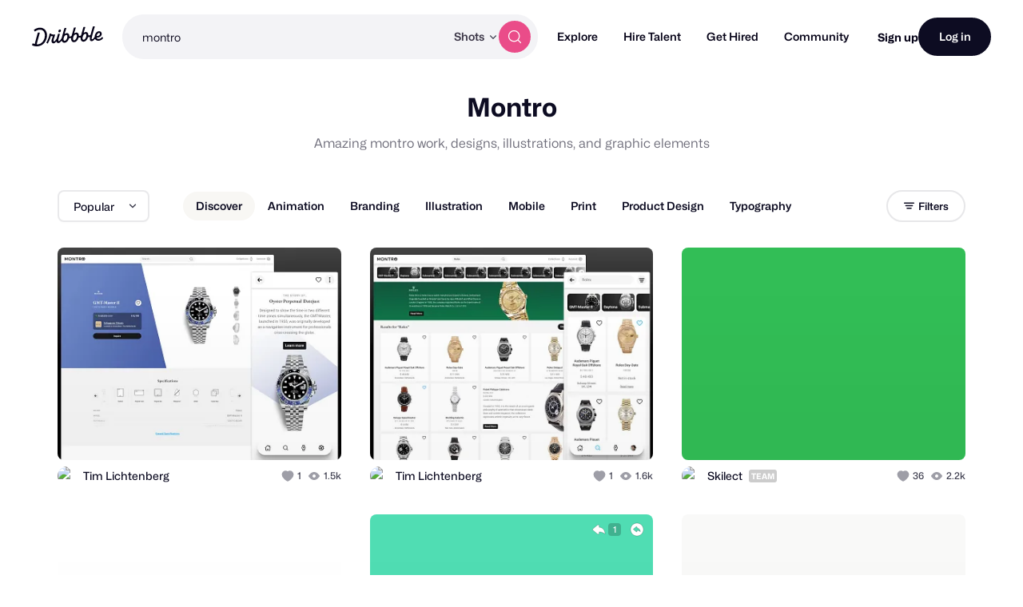

--- FILE ---
content_type: text/html; charset=UTF-8
request_url: https://dribbble.com/search/montro
body_size: 1802
content:
<!DOCTYPE html>
<html lang="en">
<head>
    <meta charset="utf-8">
    <meta name="viewport" content="width=device-width, initial-scale=1">
    <title></title>
    <style>
        body {
            font-family: "Arial";
        }
    </style>
    <script type="text/javascript">
    window.awsWafCookieDomainList = [];
    window.gokuProps = {
"key":"AQIDAHjcYu/GjX+QlghicBgQ/[base64]",
          "iv":"CgAGKjNmfQAAAw01",
          "context":"oZuxUHrxVvl8zvmALrT8z5Qmq/jw3XHyDUmAZS6JKITKAkCBzrXgPuGkUxJeSoy3iHmURh88r8E3DH62TjeKb+MSVoMtFfzLhyJR6eiHhVXdVasIgfMsLM7g7yIysZYz7VML6e1zkpeIr/d0yOUh+DZWIUzwuWMkHrNbce/x5DyJQZD3r9ihDqYldQr6C1I+h82Jgj6YB27AWB/kSXBm2zAwt5IsCJavcvmMeLu1qsA1rWfAaWxLFo6rxt4pqYC2O3IMwYCwdxy7v3o51gz4miw6S02qUi512SV64sGpFiDZbmtRMmboMQT2ZvbwWnEWFRXfADvpZuPLpeFZlPKAyZXvX8z35j6qVAqNLtf0MJGMaX8K1QG/3kTfZxtrzAMCiQ=="
};
    </script>
    <script src="https://043df3d55a9e.947e1d2c.us-east-1.token.awswaf.com/043df3d55a9e/c9933a44d03a/a6adabef7897/challenge.js"></script>
</head>
<body>
    <div id="challenge-container"></div>
    <script type="text/javascript">
        AwsWafIntegration.saveReferrer();
        AwsWafIntegration.checkForceRefresh().then((forceRefresh) => {
            if (forceRefresh) {
                AwsWafIntegration.forceRefreshToken().then(() => {
                    window.location.reload(true);
                });
            } else {
                AwsWafIntegration.getToken().then(() => {
                    window.location.reload(true);
                });
            }
        });
    </script>
    <noscript>
        <h1>JavaScript is disabled</h1>
        In order to continue, we need to verify that you're not a robot.
        This requires JavaScript. Enable JavaScript and then reload the page.
    </noscript>
</body>
</html>

--- FILE ---
content_type: application/javascript
request_url: https://cdn.dribbble.com/assets/vite/assets/search-scripts-51eaf870.js
body_size: 190
content:
import{s as o}from"./pro-callout-banner-21e3ad2b.js";import"./teaser-stats-496115f2.js";import{B as t}from"./brief-floating-promo-fc3ae88e.js";import"./js.cookie-edb2da2a.js";import"./throttle-3094f99e.js";import"./_commonjsHelpers-de833af9.js";import"./debounce-01590c98.js";import"./isSymbol-09cd3a26.js";import"./toNumber-7a06b4ca.js";document.addEventListener("DOMContentLoaded",()=>{var r,i;(i=(r=Dribbble==null?void 0:Dribbble.JsConfig)==null?void 0:r.user)!=null&&i.hasPro||o(),t.init()});
//# sourceMappingURL=search-scripts-51eaf870.js.map
